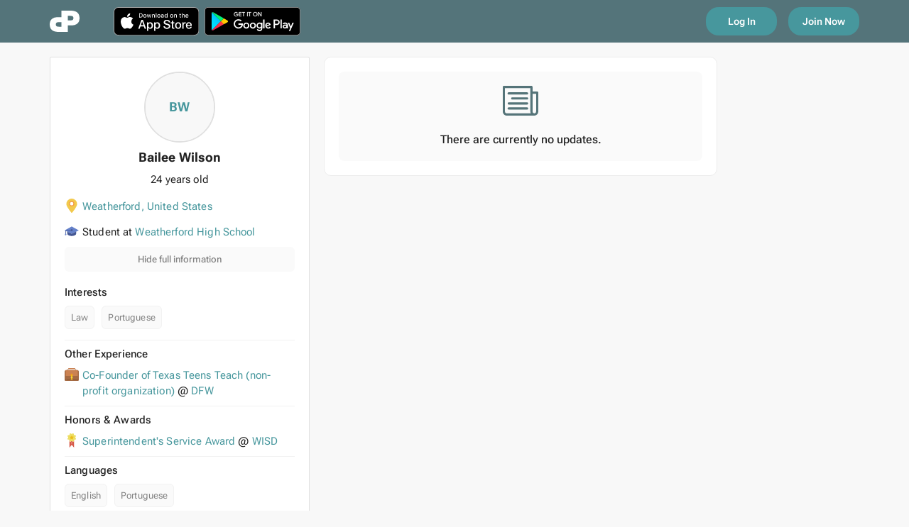

--- FILE ---
content_type: text/html; charset=utf-8
request_url: https://www.roundpier.com/_cjkm/bailee-wilson
body_size: 2320
content:
<!DOCTYPE html><html lang="en"><head>
    <meta charset="utf-8">
    <title>Bailee Wilson at Weatherford High School - RoundPier</title>
    <base href="https://cdn1.roundpier.com/">    <meta name="viewport" content="width=device-width, initial-scale=1">
    <meta name="apple-itunes-app" content="app-id=1400305303">
    <link rel="icon" type="image/x-icon" href="favicon.ico">

    <link rel="preload" href="/assets/fonts/RobotoFlex.ttf" as="font" crossorigin="anonymous">
    <link rel="preload" href="/assets/fonts/MaterialIcons.woff2" as="font" crossorigin="anonymous">

    <link rel="apple-touch-icon" sizes="57x57" href="/assets/icons/apple-icon-57x57.png">
    <link rel="apple-touch-icon" sizes="60x60" href="/assets/icons/apple-icon-60x60.png">
    <link rel="apple-touch-icon" sizes="72x72" href="/assets/icons/apple-icon-72x72.png">
    <link rel="apple-touch-icon" sizes="76x76" href="/assets/icons/apple-icon-76x76.png">
    <link rel="apple-touch-icon" sizes="114x114" href="/assets/icons/apple-icon-114x114.png">
    <link rel="apple-touch-icon" sizes="120x120" href="/assets/icons/apple-icon-120x120.png">
    <link rel="apple-touch-icon" sizes="144x144" href="/assets/icons/apple-icon-144x144.png">
    <link rel="apple-touch-icon" sizes="152x152" href="/assets/icons/apple-icon-152x152.png">
    <link rel="apple-touch-icon" sizes="180x180" href="/assets/icons/apple-icon-180x180.png">
    <link rel="icon" type="image/png" sizes="192x192" href="/assets/icons/android-icon-192x192.png">
    <link rel="icon" type="image/png" sizes="32x32" href="/assets/icons/favicon-32x32.png">
    <link rel="icon" type="image/png" sizes="96x96" href="/assets/icons/favicon-96x96.png">
    <link rel="icon" type="image/png" sizes="16x16" href="/assets/icons/favicon-16x16.png">
    <link rel="manifest" href="/assets/icons/manifest.json">
    <meta name="msapplication-TileColor" content="#47979D">
    <meta name="msapplication-TileImage" content="/ms-icon-144x144.png">
    <meta name="theme-color" content="#47979D">
    <meta name="ahrefs-site-verification" content="9dd63768f80a6525caf58963f635283e838fa2607339b78549228d96e7ac5a3b">
    <meta name="facebook-domain-verification" content="xpgbp3rxgcswitnphyojl7aevrpyo2">
    <script src="https://maps.googleapis.com/maps/api/js?key=AIzaSyDeE5ioWVtd-ezD7osYgOzKFxQEW7-j5zo&amp;libraries=places&amp;language=en"></script>
    <script src="https://appleid.cdn-apple.com/appleauth/static/jsapi/appleid/1/en_US/appleid.auth.js"></script>
    <script src="https://apis.google.com/js/api.js"></script>
  <link rel="stylesheet" href="styles.1c02cccc3b170bce68c5.css"><style ng-transition="serverApp"></style><style ng-transition="serverApp">[_ngcontent-sc324]:root {
  --background: #f8f8f8;
  --green: #47979d;
  --dark-green: #54747a;
  --white: #fff;
  --black: #222;
  --light: #fafafa;
  --violet: #7e57c2;
  --blue: #29b6f6;
  --red: #ef5350;
  --yellow: #ffca28;
  --gray: #f2f2f2;
  --gray-2: #e0e0e0;
  --gray-3: #bdbdbd;
  --gray-4: #828282;
}
.global-loader[_ngcontent-sc324] {
  margin: calc(50vh - 38px) auto;
  max-width: 220px;
}
.global-loader[_ngcontent-sc324]     .mat-progress-bar-fill::after {
  background-color: #47979d;
}</style><style ng-transition="serverApp">.logo[_ngcontent-sc323] {
  display: block;
}
.logo[_ngcontent-sc323]   svg[_ngcontent-sc323] {
  height: 30px;
  width: auto;
}</style><meta name="description" content="View Bailee Wilson's profile on RoundPier"><meta name="keywords" content="Bailee Wilson, Weatherford High School, RoundPier"><meta property="og:title" content="Bailee Wilson"><meta property="og:description" content="Student"><meta property="og:type" content="website"><meta property="og:url" content="https://roundpier.com/_cjkm/bailee-wilson"><meta property="og:image" content="https://www.roundpier.com/img/default/icon/student3.png"><meta property="og:image:width" content="180"><meta property="og:image:height" content="180"><meta property="og:site_name" content="RoundPier"></head>

  <body class="mat-typography">
    <app-root _nghost-sc353="" ng-version="9.1.4"><app-global-loader _ngcontent-sc353="" _nghost-sc324=""><div _ngcontent-sc324="" class="global-loader"><span _ngcontent-sc324="" class="d-block text-center"><app-logo _ngcontent-sc324="" _nghost-sc323="" ng-reflect-inverse="true"><div _ngcontent-sc323="" class="logo"><svg _ngcontent-sc323="" xmlns="http://www.w3.org/2000/svg" fill="none" viewBox="0 0 49 35"><path _ngcontent-sc323="" fill-rule="evenodd" d="M36.2 24.2h-6.5V35H15C7.4 35 0 32.8 0 22.6c0-8 5.5-11.8 12.8-11.8h6.5V0h14.8C41.6 0 49 2.2 49 12.4c0 8.1-5.5 11.8-12.8 11.8zM19.3 19h-5c-2.5 0-4.3.8-4.3 3.7 0 2.5 1.4 3.7 4.5 3.7h4.8V19zM34.5 8.6h-4.8V16h5c2.5 0 4.3-.8 4.3-3.7 0-2.5-1.4-3.7-4.5-3.7z" clip-rule="evenodd" fill="#47979d"></path></svg></div></app-logo></span><!--container--></div></app-global-loader><!--ng-container--><!--bindings={
  "ng-reflect-ng-if": "true"
}--><!--bindings={
  "ng-reflect-ng-if": "false"
}--></app-root>

    <!-- Global Site Tag (gtag.js) - Google Analytics -->
    <script async="" src="https://www.googletagmanager.com/gtag/js?id=G-67V1BMCL3X"></script>
    <script>
      window.dataLayer = window.dataLayer || [];
      function gtag() {
        dataLayer.push(arguments);
      }
      gtag("js", new Date());
      // gtag('config', 'G-67V1BMCL3X');
    </script>

    <script>
      //var global = global || window;//open this if you take global error
      //var Buffer = Buffer || [];//open this if you take buffer error
      var process = process || {
        env: { DEBUG: undefined },
        version: []
      };
    </script>
  <script src="runtime-es2015.ee3d28ec6e34653b2674.js" type="module"></script><script src="runtime-es5.ee3d28ec6e34653b2674.js" nomodule="" defer=""></script><script src="polyfills-es5.c1c0125886bb7aac38cd.js" nomodule="" defer=""></script><script src="polyfills-es2015.f2a82aa97d117d0d2345.js" type="module"></script><script src="scripts.8f83ffcafaf6ab19a08b.js" defer=""></script><script src="main-es2015.8a026f560fa09e3b67ec.js" type="module"></script><script src="main-es5.8a026f560fa09e3b67ec.js" nomodule="" defer=""></script>

<div class="cdk-live-announcer-element cdk-visually-hidden" aria-atomic="true" aria-live="polite"></div></body></html>